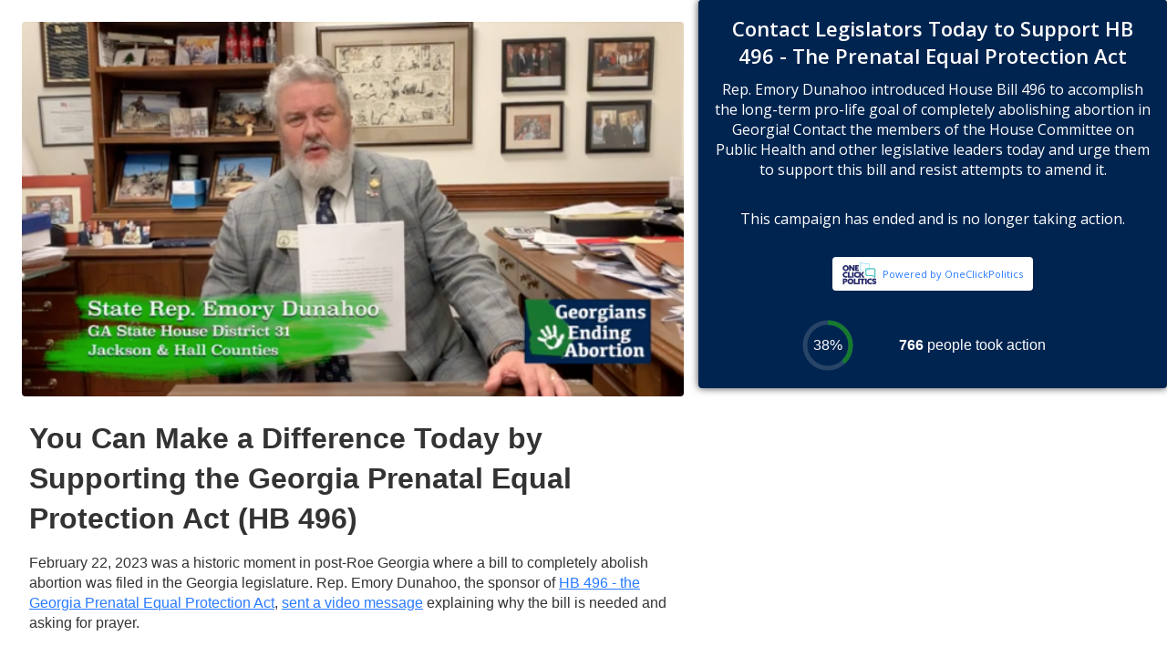

--- FILE ---
content_type: text/html; charset=utf-8
request_url: https://oneclickpolitics.global.ssl.fastly.net/messages/edit?promo_id=19446
body_size: 14250
content:
<!DOCTYPE html>
<!--[if lt IE 7 ]> <html lang="en" class="no-js ie6" xmlns:fb="http://www.facebook.com/2008/fbml"> <![endif]-->
<!--[if IE 7 ]>    <html lang="en" class="no-js ie7" xmlns:fb="http://www.facebook.com/2008/fbml"> <![endif]-->
<!--[if IE 8 ]>    <html lang="en" class="no-js ie8" xmlns:fb="http://www.facebook.com/2008/fbml"> <![endif]-->
<!--[if IE 9 ]>    <html lang="en" class="no-js ie9" xmlns:fb="http://www.facebook.com/2008/fbml"> <![endif]-->
<!--[if (gt IE 9)|!(IE)]><!--> <html lang="en" class="no-js" xmlns:fb="http://www.facebook.com/2008/fbml"> <!--<![endif]-->
<head>
  <meta charset="utf-8">
  <meta http-equiv="X-UA-Compatible" content="IE=edge,chrome=1">
  <meta name="viewport" content="width=device-width, maximum-scale=1.0, minimum-scale=1.0, initial-scale=1.0, user-scalable=no">
  <!-- for Google -->
  <meta name="keywords" content="" />
  <meta property="fb:app_id" content="219970058148054"/>

          <title>You Can Make a Difference Today by Supporting the Georgia Prenatal Equal Protection Act (HB 496)</title>
      <meta name="description" content="February 22, 2023 was a historic moment in post-Roe Georgia where a bill to completely abolish abortion was filed in the Georgia legislature. Rep. Emory Dunahoo, the sponsor of HB 496 - the Georgia...">
      <meta property="og:site_name" content="OneClickPolitics"/>
      <meta property="og:title" content="You Can Make a Difference Today by Supporting the Georgia Prenatal Equal Protection Act (HB 496)" />
      <meta property="og:description" content="February 22, 2023 was a historic moment in post-Roe Georgia where a bill to completely abolish abortion was filed in the Georgia legislature. Rep. Emory Dunahoo, the sponsor of HB 496 - the Georgia..." />
      <meta property="og:url" content="https://oneclickpolitics.global.ssl.fastly.net/promo/53e"/>
        <meta property="og:image" content="https://imagesoneclickpolitics.global.ssl.fastly.net/uploads/promoted_message/custom_campaign_image/19446/custom_campaign_image_Rep._Dunahoo_Filing_Video.png" />
        <meta name="twitter:image" content="https://imagesoneclickpolitics.global.ssl.fastly.net/uploads/promoted_message/custom_campaign_image/19446/custom_campaign_image_Rep._Dunahoo_Filing_Video.png">
      <meta name="twitter:card" content="summary_large_image">
        <meta name="twitter:site" content="@1ClickPolitics">
      <meta name="twitter:title" content="You Can Make a Difference Today by Supporting the Georgia Prenatal Equal Protection Act (HB 496)">
      <meta name="twitter:description" content="February 22, 2023 was a historic moment in post-Roe Georgia where a bill to completely abolish abortion was filed in the Georgia legislature. Rep. Emory Dunahoo, the sponsor of HB 496 - the Georgia...">


  <!--[if lt IE 11]>
    <link href="https://oneclickpolitics.global.ssl.fastly.net/assets/favicon-16x16-ba0136e74a372122f9a35bd8d6788e65.ico" rel="shortcut icon" type="image/vnd.microsoft.icon" />
  <![endif]-->
  <!--[if gt IE 10]><!-->
    <link href="https://oneclickpolitics.global.ssl.fastly.net/assets/favicon-32x32-a0fc602caf8e5e2b6a9f4ea2e3042c2e.png" rel="shortcut icon" type="image/vnd.microsoft.icon" />
    <link href="https://oneclickpolitics.global.ssl.fastly.net/assets/favicon-96x96-9127c9d482f847642f7ee804df9977ee.png" rel="shortcut icon" type="image/vnd.microsoft.icon" />
    <link href="https://oneclickpolitics.global.ssl.fastly.net/assets/favicon-16x16-b8bc50b13385522d6ce2140f23b92b69.png" rel="shortcut icon" type="image/vnd.microsoft.icon" />
  <!--<![endif]-->

  <!-- Included CSS Files and scripts -->
  <script type='text/javascript'>
var _gaq = _gaq || [];
_gaq.push(['_setAccount', 'UA-37874289-1']);
_gaq.push(['_setDomainName', 'oneclickpolitics.com']);
_gaq.push(['_setAllowLinker', true]);
_gaq.push(['_trackPageview']);
(function() {
  var ga = document.createElement('script'); ga.type = 'text/javascript'; ga.async = true;
  ga.src = ('https:' == document.location.protocol ? 'https://' : 'http://') + 'stats.g.doubleclick.net/dc.js';
  var s = document.getElementsByTagName('script')[0]; s.parentNode.insertBefore(ga, s);
})();
</script>


        <link href="https://oneclickpolitics.global.ssl.fastly.net/assets/campaign_page_default-9f158129d90983e8ddb9d4db4ed52306.css" media="all" rel="stylesheet" type="text/css" />



  <meta content="authenticity_token" name="csrf-param" />
<meta content="xPZ23JF/TAUeoAEQC4ZkuAX+EhXe17hi0hJgbdZR0Gw=" name="csrf-token" />
</head>
<body class="messages">

      <script>
  // Redirects to fastly cookie page to set 3rd party cookie
  // This script must be on the page at the top of the body and not in a file
  // Run as soon as body starts loading so that it doesn't render the entire page before redirecting

  // check if at fastly link and iframed - if not, run cookie check
  if ( !(window.location !== window.parent.location) && !(document.location.href.indexOf("fastly") > -1) ) {
    // see if our cookie designating that the fix has been applied exists
    if (!document.cookie.match(/^(.*;)?\s*fixed\s*=\s*[^;]+(.*)?$/)) {
      var current = encodeURIComponent(window.location.href);
      // set cookie to designate that the fix has been applied
      document.cookie = 'fixed=fixed; expires=Tue, 19 Jan 2038 03:14:07 UTC; path=/;';
      // If no cookie was already set, redirects page to fastly link that will set a cookie and redirect back to page
      window.location.replace("https://oneclickpolitics.global.ssl.fastly.net/blank_page_for_cookies?r=" + current);
    }
  }
</script>



  <div id="fb-root"></div>
  <script>
    window.fbAsyncInit = function() {
      FB.init({
        appId      : '219970058148054',
        autoLogAppEvents : true,
        xfbml      : true,
        version    : 'v3.1'
      });
    };

    (function(d, s, id){
       var js, fjs = d.getElementsByTagName(s)[0];
       if (d.getElementById(id)) {return;}
       js = d.createElement(s); js.id = id;
       js.src = "//connect.facebook.net/en_US/sdk.js";
       fjs.parentNode.insertBefore(js, fjs);
     }(document, 'script', 'facebook-jssdk'));
  </script>
  <script>
  	dataLayer = [{
  		'pageCategory': 'messages'
  	}];
  </script>
  <div id="loading">
    <div class="load-container">
      <div class="load-loading"><i></i><i></i></div>
    </div>
  </div>
  <!-- Google Tag Manager (noscript) -->
<noscript><iframe src="https://www.googletagmanager.com/ns.html?id=GTM-T6RTFGQ"
height="0" width="0" style="display:none;visibility:hidden"></iframe></noscript>
<!-- End Google Tag Manager (noscript) -->
<!-- Google Tag Manager -->
<script>(function(w,d,s,l,i){w[l]=w[l]||[];w[l].push({'gtm.start':
new Date().getTime(),event:'gtm.js'});var f=d.getElementsByTagName(s)[0],
j=d.createElement(s),dl=l!='dataLayer'?'&l='+l:'';j.async=true;j.src=
'https://www.googletagmanager.com/gtm.js?id='+i+dl;f.parentNode.insertBefore(j,f);
})(window,document,'script','dataLayer','GTM-T6RTFGQ');</script>
<!-- End Google Tag Manager -->


  
  <!-- TO DO: move these variables to controller -->



  <div id="page-content">

  <main class="">

    <section class="ocp-cta">
        <div id="campaign-image">
            <img alt="Custom_campaign_image_rep._dunahoo_filing_video" height="auto" src="https://imagesoneclickpolitics.global.ssl.fastly.net/uploads/promoted_message/custom_campaign_image/19446/custom_campaign_image_Rep._Dunahoo_Filing_Video.png" width="100%" />
        </div>

      <div class="hide-xs show-sm cta">
        <h2 class="title font-picker ">You Can Make a Difference Today by Supporting the Georgia Prenatal Equal Protection Act (HB 496)</h2>
        	<p>February 22, 2023 was a historic moment in post-Roe Georgia where a bill to completely abolish abortion was filed in the Georgia legislature. Rep. Emory Dunahoo, the sponsor of <a href="https://www.legis.ga.gov/legislation/64602" target="_blank">HB 496 - the Georgia Prenatal Equal Protection Act</a>, <a href="https://www.youtube.com/watch?v=UIuyVtksyMU" target="_blank">sent a video message</a>&nbsp;explaining why the bill is needed and asking for prayer.<br /><br />The bill was assigned to the <a href="https://www.legis.ga.gov/committees/house/197" target="_blank">House Committee on Public Health</a>. Join us in praying for each member of this committee. &nbsp;Call and urge them to do justice for all pre-born children.<br /><br />Politicians need to hear and see the presence of the pro-personhood movement right now! Your help is critical because your emails and calls to the Committee on Public Health provide proof to the politicians that there are more pro-life people like us than there are angry feminists clamoring for abortion on demand.<br /><br />HB 496 already has the support of the Georgians Ending Abortion coalition (<a href="https://www.georgiarighttolife.org/civicrm/petition/sign?sid=10&amp;reset=1" target="_blank">more about GEA&rsquo;s effort here</a>), numerous pastors and community leaders, and post-abortive mothers and fathers&nbsp;around the state.<br /><br />History is in the making. Will Georgia legislators use their position and influence to abolish the greatest injustice of our day?<br /><br />After you contact the legislators, please multiply your influence by sharing this page with your family, church, and community.</p>

      </div>
    </section>

    <section class="ocp-form">
      <div id="message-content" style="background: #002450;">
        <!--[if lte IE 8 ]>
          <iframe id="hcpWidget" width="100%" height="720" allowtransparency="true" seamless frameborder="0" scrolling="no" src="https://oneclickpolitics.global.ssl.fastly.net/widget/oneclick/19446"></iframe>
        <![endif]-->
        <!--[if (gt IE 8)|!(IE)]><!-->
          <iframe id="hcpWidget" width="100%" allowtransparency="true" seamless frameborder="0" scrolling="no" src="https://oneclickpolitics.global.ssl.fastly.net/widget/oneclick/19446"></iframe>
        <!--><![endif]-->
          <div class="impact-frame">
            <iframe width="100%" height="86" allowtransparency="true" seamless frameborder="0" scrolling="no" src="https://oneclickpolitics.global.ssl.fastly.net/messages/impact/19446"></iframe>
          </div>
      </div>
      <div class="hide-sm content-xs cta">
        <h2 class="title font-picker">You Can Make a Difference Today by Supporting the Georgia Prenatal Equal Protection Act (HB 496)</h2>
        	<p>February 22, 2023 was a historic moment in post-Roe Georgia where a bill to completely abolish abortion was filed in the Georgia legislature. Rep. Emory Dunahoo, the sponsor of <a href="https://www.legis.ga.gov/legislation/64602" target="_blank">HB 496 - the Georgia Prenatal Equal Protection Act</a>, <a href="https://www.youtube.com/watch?v=UIuyVtksyMU" target="_blank">sent a video message</a>&nbsp;explaining why the bill is needed and asking for prayer.<br /><br />The bill was assigned to the <a href="https://www.legis.ga.gov/committees/house/197" target="_blank">House Committee on Public Health</a>. Join us in praying for each member of this committee. &nbsp;Call and urge them to do justice for all pre-born children.<br /><br />Politicians need to hear and see the presence of the pro-personhood movement right now! Your help is critical because your emails and calls to the Committee on Public Health provide proof to the politicians that there are more pro-life people like us than there are angry feminists clamoring for abortion on demand.<br /><br />HB 496 already has the support of the Georgians Ending Abortion coalition (<a href="https://www.georgiarighttolife.org/civicrm/petition/sign?sid=10&amp;reset=1" target="_blank">more about GEA&rsquo;s effort here</a>), numerous pastors and community leaders, and post-abortive mothers and fathers&nbsp;around the state.<br /><br />History is in the making. Will Georgia legislators use their position and influence to abolish the greatest injustice of our day?<br /><br />After you contact the legislators, please multiply your influence by sharing this page with your family, church, and community.</p>

      </div>
    </section>

  </main>

  <footer>
      <div id="sharing-strip">
      <div class="row end">
        <div class="col less-pad">
          <a href="#" class="fb-share-btn share_fb" id="fbShareBtn"></a>
        </div>
        <div class="col less-pad">
            <a href="https://twitter.com/intent/tweet?ref_src=twsrc%5Etfw&amp;text=&amp;url=https%3A%2F%2Foneclickpolitics.global.ssl.fastly.net%2Fpromo%2F53e" class="share_twitter" target="_blank"></a>
        </div>
        <div class="col less-pad">
          <a href="mailto:?subject=Support HB 496 - The Prenatal Equal Protection Act&amp;body=https%3A%2F%2Foneclickpolitics.global.ssl.fastly.net%2Fpromo%2F53e" class="share_email"></a>
        </div>
      </div>

  </div><!-- end sharing-strip -->


    <div class="copyright">
      <p class="small center">
  &copy; 2026 OneClickPolitics
 All Rights Reserved &nbsp;&nbsp;|&nbsp;&nbsp; Subject to <a href="https://oneclickpolitics.com/privacy-policy">Privacy Policy</a></p>
    </div>
  </footer>
</div>






        <script>
      function fb_share() {
          // facebook share dialog
          FB.ui({
              method: 'share',
              href: 'https://oneclickpolitics.global.ssl.fastly.net/promo/53e',
              display: 'popup'
          }, function(response){});
      }
    </script>

  <!--[if lte IE 9 ]>
    <script src="https://oneclickpolitics.global.ssl.fastly.net/assets/iframe-resize/ie8.polyfils.min-ac064fd1d07374f03d46fcf581093c84.js" type="text/javascript"></script>
  <![endif]-->
  <script src="https://oneclickpolitics.global.ssl.fastly.net/assets/foundation_campaign-6e80e39341e470e7b738384bee2fe3a6.js" type="text/javascript"></script>
<script src="https://oneclickpolitics.global.ssl.fastly.net/assets/iframe-resize/iframeResizer.contentWindow.min-ab4f0424e38e27b615936a91a457b132.js" type="text/javascript"></script>
      <script src="https://oneclickpolitics.global.ssl.fastly.net/assets/iframe-resize/iframeResizer.min-371fcd0012e48365c0f4b9a0200612f5.js" type="text/javascript"></script>
  <script>
    iFrameResize({log:false, checkOrigin: false}, '#hcpWidget');
  </script>

</body>
</html>


--- FILE ---
content_type: text/html; charset=utf-8
request_url: https://oneclickpolitics.global.ssl.fastly.net/widget/oneclick/19446
body_size: 9756
content:
<!DOCTYPE html>
<!--[if lt IE 7 ]> <html lang="en" class="no-js ie6" xmlns:fb="http://www.facebook.com/2008/fbml"> <![endif]-->
<!--[if IE 7 ]>    <html lang="en" class="no-js ie7" xmlns:fb="http://www.facebook.com/2008/fbml"> <![endif]-->
<!--[if IE 8 ]>    <html lang="en" class="no-js ie8" xmlns:fb="http://www.facebook.com/2008/fbml"> <![endif]-->
<!--[if IE 9 ]>    <html lang="en" class="no-js ie9" xmlns:fb="http://www.facebook.com/2008/fbml"> <![endif]-->
<!--[if (gt IE 9)|!(IE)]><!--> <html lang="en" xml:lang="en" class="no-js" xmlns:fb="http://www.facebook.com/2008/fbml"> <!--<![endif]-->
  <head>
    <meta content="text/html; charset=utf-8" http-equiv="Content-Type"/>
    <meta content="width=device-width, initial-scale=1.0" name="viewport"/>
    <title>
      OneClickPolitics 
    </title>

      <link href="https://oneclickpolitics.global.ssl.fastly.net/assets/oneclickwidget-aa3c07295278143b7094ea491218af02.css" media="all" rel="stylesheet" type="text/css" />


        <meta content="authenticity_token" name="csrf-param" />
<meta content="2fPFMz5eKP0T2g9hQRMCAAwzbYDhIgCXgt87E/ZRhCs=" name="csrf-token" />
          <style type="text/css">
      #message_form, form#showallinone3, #allinone3, #widgetHeader, #widgetHeader2, #widgetHeader3, .expanded-overlay, .confirm-overlay, .loading-recipients-overlay { background: #002450; }
      #widgetHeader h2, #widgetHeader2 h2, #widgetHeader3 h2, .oneclick_title, .email-text, .widget-text, .instructions, #widgetHeader p, #widgetHeader2 p, #widgetHeader3 p, p { color: rgb(255, 255, 255); }
      input:focus ~ label, input:required:valid ~ label { color: rgb(255, 255, 255) !important; }
      input.touched:optional:valid ~ label { color: rgb(255, 255, 255) !important; }
      label { color: rgb(255, 255, 255); }
      input.touched:invalid ~ label, input.error ~ label { color: white !important; background: red !important; }
      input.touched:invalid, input.error { border: 2px solid red !important; }
      div.prefix-select-container { padding-top: 2px; }
      select.ocp-prefix-select { padding: 4px; }
      .strike { color: rgb(255, 255, 255) !important; }
      .strike > p:after, .strike.share > p:before { background: rgb(255, 255, 255) !important; }
      #next_btn, #allow_cookies, .send-btn { background: #157930 !important; }
      .expand-link, .opt-in-text a { color: #157930 !important; }
      .lds-rolling circle { stroke: #157930; }
      #progressbar li { color: rgb(255, 255, 255); }
      #progressbar li:before { background: rgb(255, 255, 255); color: #002450; }
      #progressbar li:after { background: rgb(255, 255, 255); }
      #progressbar li.active:before,  #progressbar li.active:after{ background: #157930; color: white; }
    </style>



  </head>
  <body class="widget">

    <div id="fb-root"></div>
<div id="loading">
  <div class="load-container">
    <div class="load-loading"><i></i><i></i></div>
  </div>
</div>
<div id="widget_container" data-eq-pts="small: 100, large: 550">
  <div id="allinone1">
    
<form accept-charset="UTF-8" action="/widget/oneclick/19446/contacts" class="custom fluid" data-remote="true" enctype="multipart/form-data" id="message_form" method="post" style="background: #002450"><div style="margin:0;padding:0;display:inline"><input name="utf8" type="hidden" value="&#x2713;" /><input name="authenticity_token" type="hidden" value="NK9Ysg8GrBrpLoGjbBeQxbda9OlOjNpK9Uyf2iv5HBY=" /></div>



    <div id="widgetHeader" style="background: #002450">
      <input id="widget_send" name="widget_send" type="hidden" value="true" />

      <div class="grid">
        <div class="full">
              <h2 class="oneclick_title font-picker" style="color: rgb(255, 255, 255)">Contact Legislators Today to Support HB 496 - The Prenatal Equal Protection Act</h2>
              <p class="recipients-text font-picker" style="color: rgb(255, 255, 255)">Rep. Emory Dunahoo introduced House Bill 496 to accomplish the long-term pro-life goal of   completely abolishing abortion in Georgia! Contact the members of the House Committee on Public Health and other legislative leaders today and urge them to support this bill and resist attempts to amend it. </p>
        </div>
      </div>
    </div>

    <div class="inside_form">
    <div class="js-cross-site-form">
        <div class="font-picker" style="width: 100%; text-align: center; color: rgb(255, 255, 255)">This campaign has ended and is no longer taking action.</div>
        <br />
        <div id="widget-footer" class="grid">
          <div class="powered_by full center">
            <small><a href="https://oneclickpolitics.com" target="_blank">Powered by OneClickPolitics</a></small>
          </div>
        </div>
    </div>

</form>
<div id="loadingRecipients" class="loading-recipients-overlay" style="display: none;">
  <div class="grid">
    <div class="full center">
      <p id="loadingRecipientsText" class="recipients-text font-picker" style="color: rgb(255, 255, 255);">Loading recipients, please wait...</p>
      <br>
      <div id="recipientSpinner">
        <svg width="100px" height="100px" xmlns="http://www.w3.org/2000/svg" viewBox="0 0 100 100" preserveAspectRatio="xMidYMid" class="lds-rolling" style="shape-rendering: auto; animation-play-state: running; animation-delay: 0s; background: none;">
          <circle cx="50" cy="50" fill="none" ng-attr-stroke="{{config.color}}" ng-attr-stroke-width="{{config.width}}" ng-attr-r="{{config.radius}}" ng-attr-stroke-dasharray="{{config.dasharray}}" stroke="#2eb2e7" stroke-width="10" r="35" stroke-dasharray="164.93361431346415 56.97787143782138" class="" style="animation-play-state: running; animation-delay: 0s;" transform="rotate(143.879 50 50)"><animateTransform attributeName="transform" type="rotate" calcMode="linear" values="0 50 50;360 50 50" keyTimes="0;1" dur="1s" begin="0s" repeatCount="indefinite" class="" style="animation-play-state: running; animation-delay: 0s;"></animateTransform></circle>
        </svg>
      </div>
      <p id="stillLoading" class="recipients-text font-picker" style="color: rgb(255, 255, 255); display: none;">
        <span id="stillLoadingText">
          There are a lot of people taking action on this campaign &mdash; we'll be with you in just a moment...
          &mdash;
          Or click the button below to open in new window
        </span>
        <br/>
            <a href="https://oneclickpolitics.global.ssl.fastly.net/promo/53e?lang=en" class="send-btn" id="take-action-button" target="_blank">Take Action</a>
      </p>
    </div>
  </div>
</div>

  </div>
  <div id="allinone2" style="display:none;">
  </div>
  <div id="allinone3" style="display:none;">
  </div>
</div>
<div id="onesig" data-onesig-code="" data-live="true"></div>


    <!--[if lte IE 8 ]>
      <script src="https://oneclickpolitics.global.ssl.fastly.net/assets/polyfills-ccb578d2e66679170f48da9590de89fa.js" type="text/javascript"></script>
<script src="https://oneclickpolitics.global.ssl.fastly.net/assets/ie-polyfills/eq.polyfilled.min-553b45b3e367317d8aaa507f43a91704.js" type="text/javascript"></script>
    <![endif]-->
    <!--[if (gt IE 8)|!(IE)]><!-->
      <script src="https://oneclickpolitics.global.ssl.fastly.net/assets/jquery-f42990df16f1d1e53a1f5d924e9e27bf.js" type="text/javascript"></script>
<script src="https://oneclickpolitics.global.ssl.fastly.net/assets/eq.min-a536f1cf9ffa8c84c0c21e17797594f3.js" type="text/javascript"></script>
    <!--><![endif]-->
    <!--[if lte IE 9 ]>
      <script src="https://oneclickpolitics.global.ssl.fastly.net/assets/ie-polyfills/jquery.placeholder.min-fcda44fb6d451df124e7a5b5e4002336.js" type="text/javascript"></script>
      <script type="text/javascript">$('input').placeholder();</script>
    <![endif]-->
    <script src="https://oneclickpolitics.global.ssl.fastly.net/assets/widgets-357e17fbd5e31f3d1324ad2afa0d5eea.js" type="text/javascript"></script>
<script src="https://oneclickpolitics.global.ssl.fastly.net/assets/asynchronous-6d12beea1fd959f7d2e1adf8ab65bce7.js" type="text/javascript"></script>
<script src="https://oneclickpolitics.global.ssl.fastly.net/assets/iframe-resize/iframeResizer.contentWindow.min-ab4f0424e38e27b615936a91a457b132.js" type="text/javascript"></script>
      <script>
    jQuery(document).ready(function() {
      var chrome   = navigator.userAgent.indexOf('Chrome') > -1;
      var firefox  = navigator.userAgent.indexOf('Firefox') > -1;


        if ((chrome) || (firefox)) {
          // DON'T PREFILL FORM WITH COOKIE
        } else {
          if (getCookie("ocp_widget_visited_19446")) {
            retJson = {};
            try {
              retJson = jQuery.parseJSON( getCookie("ocp_widget_data") );
            } catch (e) {
              retJson = getCookie("ocp_widget_data");
            }
            fillWidget(retJson);
          } else {
            $.get("https://oneclickpolitics.global.ssl.fastly.net/messages/visit/19446.json?load_profile=true", function(ret){
              fillWidget(ret);
              document.cookie = ("ocp_widget_data=" + JSON.stringify(ret) + "; SameSite=None; Secure");
              document.cookie = "ocp_widget_visited_19446=true; SameSite=None; Secure";
              if (document.cookie.indexOf('ocp_widget_data') === -1 ) {
                // if not, set cookie without SameSite=None
                document.cookie = ("ocp_widget_data=" + JSON.stringify(ret) + ";");
              }
              if (document.cookie.indexOf('ocp_widget_visited_19446') === -1 ) {
                // if not, set cookie without SameSite=None
                document.cookie = "ocp_widget_visited_19446=true;";
              }
            });
          }
        }


    });
</script>

  </body>
</html>


--- FILE ---
content_type: text/html; charset=utf-8
request_url: https://oneclickpolitics.global.ssl.fastly.net/messages/impact/19446
body_size: 5741
content:
<!DOCTYPE html>
<!--[if lt IE 7 ]> <html lang="en" class="no-js ie6" xmlns:fb="http://www.facebook.com/2008/fbml"> <![endif]-->
<!--[if IE 7 ]>    <html lang="en" class="no-js ie7" xmlns:fb="http://www.facebook.com/2008/fbml"> <![endif]-->
<!--[if IE 8 ]>    <html lang="en" class="no-js ie8" xmlns:fb="http://www.facebook.com/2008/fbml"> <![endif]-->
<!--[if IE 9 ]>    <html lang="en" class="no-js ie9" xmlns:fb="http://www.facebook.com/2008/fbml"> <![endif]-->
<!--[if (gt IE 9)|!(IE)]><!--> <html lang="en" class="no-js" xmlns:fb="http://www.facebook.com/2008/fbml"> <!--<![endif]-->
<head>
  <meta charset="utf-8">
  <meta http-equiv="X-UA-Compatible" content="IE=edge,chrome=1">
  <meta name="viewport" content="width=device-width, maximum-scale=1.0, minimum-scale=1.0, initial-scale=1.0, user-scalable=no">
  <!-- for Google -->
  <meta name="keywords" content="" />
  <meta property="fb:app_id" content="219970058148054"/>


  <!--[if lt IE 11]>
    <link href="https://oneclickpolitics.global.ssl.fastly.net/assets/favicon-16x16-ba0136e74a372122f9a35bd8d6788e65.ico" rel="shortcut icon" type="image/vnd.microsoft.icon" />
  <![endif]-->
  <!--[if gt IE 10]><!-->
    <link href="https://oneclickpolitics.global.ssl.fastly.net/assets/favicon-32x32-a0fc602caf8e5e2b6a9f4ea2e3042c2e.png" rel="shortcut icon" type="image/vnd.microsoft.icon" />
    <link href="https://oneclickpolitics.global.ssl.fastly.net/assets/favicon-96x96-9127c9d482f847642f7ee804df9977ee.png" rel="shortcut icon" type="image/vnd.microsoft.icon" />
    <link href="https://oneclickpolitics.global.ssl.fastly.net/assets/favicon-16x16-b8bc50b13385522d6ce2140f23b92b69.png" rel="shortcut icon" type="image/vnd.microsoft.icon" />
  <!--<![endif]-->

  <!-- Included CSS Files and scripts -->
  <script type='text/javascript'>
var _gaq = _gaq || [];
_gaq.push(['_setAccount', 'UA-37874289-1']);
_gaq.push(['_setDomainName', 'oneclickpolitics.com']);
_gaq.push(['_setAllowLinker', true]);
_gaq.push(['_trackPageview']);
(function() {
  var ga = document.createElement('script'); ga.type = 'text/javascript'; ga.async = true;
  ga.src = ('https:' == document.location.protocol ? 'https://' : 'http://') + 'stats.g.doubleclick.net/dc.js';
  var s = document.getElementsByTagName('script')[0]; s.parentNode.insertBefore(ga, s);
})();
</script>


      <link href="https://oneclickpolitics.global.ssl.fastly.net/assets/impact_info-855b8ea429b9a4cfcd1af86b8f2ce6ac.css" media="all" rel="stylesheet" type="text/css" />
  <style>
    html, body { background: #002450; }
    .prog-cont { max-width: 300px; text-align: center; }
  </style>



  <meta content="authenticity_token" name="csrf-param" />
<meta content="xULGQhXoH77rXjhBips77SQP+BkNMLiEU36H9A5LRBs=" name="csrf-token" />
</head>
<body class="messages">


  <div id="fb-root"></div>
  <script>
    window.fbAsyncInit = function() {
      FB.init({
        appId      : '219970058148054',
        autoLogAppEvents : true,
        xfbml      : true,
        version    : 'v3.1'
      });
    };

    (function(d, s, id){
       var js, fjs = d.getElementsByTagName(s)[0];
       if (d.getElementById(id)) {return;}
       js = d.createElement(s); js.id = id;
       js.src = "//connect.facebook.net/en_US/sdk.js";
       fjs.parentNode.insertBefore(js, fjs);
     }(document, 'script', 'facebook-jssdk'));
  </script>
  <script>
  	dataLayer = [{
  		'pageCategory': 'messages'
  	}];
  </script>
  <div id="loading">
    <div class="load-container">
      <div class="load-loading"><i></i><i></i></div>
    </div>
  </div>
  <!-- Google Tag Manager (noscript) -->
<noscript><iframe src="https://www.googletagmanager.com/ns.html?id=GTM-T6RTFGQ"
height="0" width="0" style="display:none;visibility:hidden"></iframe></noscript>
<!-- End Google Tag Manager (noscript) -->
<!-- Google Tag Manager -->
<script>(function(w,d,s,l,i){w[l]=w[l]||[];w[l].push({'gtm.start':
new Date().getTime(),event:'gtm.js'});var f=d.getElementsByTagName(s)[0],
j=d.createElement(s),dl=l!='dataLayer'?'&l='+l:'';j.async=true;j.src=
'https://www.googletagmanager.com/gtm.js?id='+i+dl;f.parentNode.insertBefore(j,f);
})(window,document,'script','dataLayer','GTM-T6RTFGQ');</script>
<!-- End Google Tag Manager -->


  
  <div class="prog-cont">
      <div id="showProgress">
        <svg
          class="progress-ring"
          width="70"
          height="70">
          <circle
            class="progress-ring__bkgd"
            stroke="rgba(200,200,200,0.2)"
            stroke-width="5"
            fill="transparent"
            r="25"
            cx="35"
            cy="35"/>
          <circle
            class="progress-ring__circle"
            id="progressRing"
            stroke="#157930"
            stroke-width="5"
            fill="transparent"
            r="25"
            cx="35"
            cy="35"/>
          <text x="50%" y="50%" text-anchor="middle" fill="rgb(255, 255, 255)" dy=".3em" class="font-picker">38%</text>
        </svg>
      </div>
    <p class="people font-picker" style="color: rgb(255, 255, 255);"><b>766</b> people took action</p
  </div>




  <!--[if lte IE 9 ]>
    <script src="https://oneclickpolitics.global.ssl.fastly.net/assets/iframe-resize/ie8.polyfils.min-ac064fd1d07374f03d46fcf581093c84.js" type="text/javascript"></script>
  <![endif]-->
  <script src="https://oneclickpolitics.global.ssl.fastly.net/assets/foundation_campaign-6e80e39341e470e7b738384bee2fe3a6.js" type="text/javascript"></script>
<script src="https://oneclickpolitics.global.ssl.fastly.net/assets/iframe-resize/iframeResizer.contentWindow.min-ab4f0424e38e27b615936a91a457b132.js" type="text/javascript"></script>
                  <script>
          setProgress('progressRing', 38);
        </script>


</body>
</html>


--- FILE ---
content_type: text/css
request_url: https://oneclickpolitics.global.ssl.fastly.net/assets/impact_info-855b8ea429b9a4cfcd1af86b8f2ce6ac.css
body_size: 3195
content:
/*! normalize.css v2.1.0 | MIT License | git.io/normalize */article,aside,details,figcaption,figure,footer,header,hgroup,main,nav,section,summary{display:block}audio,canvas,video{display:inline-block}audio:not([controls]){display:none;height:0}[hidden]{display:none}html{font-family:sans-serif;-webkit-text-size-adjust:100%;-ms-text-size-adjust:100%}body{margin:0}a{cursor:pointer}a:focus{outline:thin dotted}a:active,a:hover{outline:0}h1{font-size:2em;margin:0.67em 0}abbr[title]{border-bottom:1px dotted}b,strong{font-weight:bold}dfn{font-style:italic}hr{-moz-box-sizing:content-box;box-sizing:content-box;height:0}mark{background:#ff0;color:#000}code,kbd,pre,samp{font-family:monospace, serif;font-size:1em}pre{white-space:pre-wrap}q{quotes:"\201C" "\201D" "\2018" "\2019"}small{font-size:80%}sub,sup{font-size:75%;line-height:0;position:relative;vertical-align:baseline}sup{top:-0.5em}sub{bottom:-0.25em}img{border:0}svg:not(:root){overflow:hidden}figure{margin:0}fieldset{border:1px solid #c0c0c0;margin:0 2px;padding:0.35em 0.625em 0.75em}legend{border:0;padding:0}button,input,select,textarea{font-family:inherit;font-size:100%;margin:0}button,input{line-height:normal}button,select{text-transform:none}button,html input[type="button"],input[type="reset"],input[type="submit"]{-webkit-appearance:button;cursor:pointer}button[disabled],html input[disabled]{cursor:default}input[type="checkbox"],input[type="radio"]{box-sizing:border-box;padding:0}input[type="search"]{-webkit-appearance:textfield;-moz-box-sizing:content-box;-webkit-box-sizing:content-box;box-sizing:content-box}input[type="search"]::-webkit-search-cancel-button,input[type="search"]::-webkit-search-decoration{-webkit-appearance:none}button::-moz-focus-inner,input::-moz-focus-inner{border:0;padding:0}textarea{overflow:auto;vertical-align:top}table{border-collapse:collapse;border-spacing:0}html,body{background:#fff;color:#333;font-family:"Open Sans",Helvetica,Roboto,Arial,sans-serif}body{height:auto}p{font-size:1rem}p.small{font-size:0.8rem;line-height:1.3rem}.center{text-align:center}.prog-cont{width:auto;max-width:250px;margin:0 auto;padding:0.5rem 0}.prog-cont .progress-ring{display:inline-block;float:left;margin-right:1rem}.prog-cont .progress-ring__circle{transition:0.35s stroke-dashoffset;-webkit-transform:rotate(-90deg);transform:rotate(-90deg);-webkit-transform-origin:50% 50%;transform-origin:50% 50%}.prog-cont p.people{display:inline-block;line-height:70px;margin:0;vertical-align:middle}p{font-family:inherit;font-size:1rem;line-height:1.4;margin-bottom:1.25rem;text-rendering:optimizeLegibility}h1,h2,h3,h4,h5,h6{font-style:normal;line-height:1.4;margin-bottom:.5rem;margin-top:.2rem;text-rendering:optimizeLegibility}h1 small,h2 small,h3 small,h4 small,h5 small,h6 small{color:#6f6f6f;font-size:60%;line-height:0}h1{font-size:2.125rem}h2{font-size:1.375rem}h3{font-size:1.3755rem}h4{font-size:1.1255rem}h5{font-size:1.125rem}h6{font-size:1rem}strong,b{font-weight:bold;line-height:inherit}small{font-size:60%;line-height:inherit}@media only screen and (min-width: 41rem){h1{font-size:2.75rem}h2{font-size:2rem}h3{font-size:1.688rem}h4{font-size:1.438rem}h5{font-size:1.125rem}h6{font-size:1rem}}


--- FILE ---
content_type: image/svg+xml
request_url: https://oneclickpolitics.global.ssl.fastly.net/assets/share_email-7f0f117a4ad7f98d83456c20e8cdadd2.svg
body_size: 867
content:
<?xml version="1.0" encoding="utf-8"?>
<!-- Generator: Adobe Illustrator 21.0.1, SVG Export Plug-In . SVG Version: 6.00 Build 0)  -->
<svg version="1.1" id="Layer_1" xmlns="http://www.w3.org/2000/svg" xmlns:xlink="http://www.w3.org/1999/xlink" x="0px" y="0px"
	 viewBox="0 0 32 32" style="enable-background:new 0 0 32 32;" xml:space="preserve">
<style type="text/css">
	.st0{fill:#595959;}
	.st1{fill:#FFFFFF;}
</style>
<g id="Style_2">
	<g>
		<path class="st0" d="M16,0C7.2,0,0,7.2,0,16c0,8.8,7.2,16,16,16s16-7.2,16-16C32,7.2,24.8,0,16,0z"/>
	</g>
	<g>
		<polygon class="st1" points="6.5,21.8 11.7,15.3 6.5,12.1 		"/>
		<polygon class="st1" points="19.5,15.7 16,17.9 12.5,15.8 7.1,22.5 24.9,22.5 		"/>
		<polygon class="st1" points="16,16.9 25.5,11 25.5,9.5 6.5,9.5 6.5,11.1 		"/>
		<polygon class="st1" points="20.3,15.3 25.5,21.8 25.5,12.1 		"/>
	</g>
</g>
</svg>


--- FILE ---
content_type: application/x-javascript
request_url: https://oneclickpolitics.global.ssl.fastly.net/assets/foundation_campaign-6e80e39341e470e7b738384bee2fe3a6.js
body_size: 777
content:
function setProgress(e,t){var n=document.getElementById(e),a=2*n.r.baseVal.value*Math.PI;n.style.strokeDasharray=a+" "+a,n.style.strokeDashoffset=a;var o=a-t/100*a;n.style.strokeDashoffset=o}function fadeOutEffect(){var e=document.getElementById("loading"),t=setInterval(function(){e.style.opacity||(e.style.opacity=1),e.style.opacity>0?e.style.opacity-=.4:(clearInterval(t),e.style.display="none")},200)}function ready(e){"loading"!=document.readyState?e():document.addEventListener?document.addEventListener("DOMContentLoaded",e):document.attachEvent("onreadystatechange",function(){"complete"==document.readyState&&e()})}ready(function(){fadeOutEffect(),null!=document.getElementById("fbShareBtn")&&document.getElementById("fbShareBtn").addEventListener("click",fb_share)});

--- FILE ---
content_type: application/x-javascript
request_url: https://oneclickpolitics.global.ssl.fastly.net/assets/iframe-resize/iframeResizer.min-371fcd0012e48365c0f4b9a0200612f5.js
body_size: 13047
content:
/*! iFrame Resizer (iframeSizer.min.js ) - v3.6.1 - 2018-04-29
 *  Desc: Force cross domain iframes to size to content.
 *  Requires: iframeResizer.contentWindow.min.js to be loaded into the target frame.
 *  Copyright: (c) 2018 David J. Bradshaw - dave@bradshaw.net
 *  License: MIT
 */
!function(e){"use strict";function n(e,n,i){"addEventListener"in window?e.addEventListener(n,i,!1):"attachEvent"in window&&e.attachEvent("on"+n,i)}function i(e,n,i){"removeEventListener"in window?e.removeEventListener(n,i,!1):"detachEvent"in window&&e.detachEvent("on"+n,i)}function t(){var e,n=["moz","webkit","o","ms"];for(e=0;e<n.length&&!q;e+=1)q=window[n[e]+"RequestAnimationFrame"];q||c("setup","RequestAnimationFrame not supported")}function o(e){var n="Host page: "+e;return window.top!==window.self&&(n=window.parentIFrame&&window.parentIFrame.getId?window.parentIFrame.getId()+": "+e:"Nested host page: "+e),n}function r(e){return H+"["+o(e)+"]"}function a(e){return B[e]?B[e].log:W}function c(e,n){f("log",e,n,a(e))}function u(e,n){f("info",e,n,a(e))}function s(e,n){f("warn",e,n,!0)}function f(e,n,i,t){!0===t&&"object"==typeof window.console&&console[e](r(n),i)}function d(e){function t(){function e(){b(J),w(Q),P("resizedCallback",J)}r("Height"),r("Width"),y(e,J,"init")}function o(){var e=D.substr(A).split(":");return{iframe:B[e[0]]&&B[e[0]].iframe,id:e[0],height:e[1],width:e[2],type:e[3]}}function r(e){var n=Number(B[Q]["max"+e]),i=Number(B[Q]["min"+e]),t=e.toLowerCase(),o=Number(J[t]);c(Q,"Checking "+t+" is in range "+i+"-"+n),o<i&&(o=i,c(Q,"Set "+t+" to min value")),o>n&&(o=n,c(Q,"Set "+t+" to max value")),J[t]=""+o}function a(){function n(){function e(){var e=0,n=!1;for(c(Q,"Checking connection is from allowed list of origins: "+t);e<t.length;e++)if(t[e]===i){n=!0;break}return n}function n(){var e=B[Q]&&B[Q].remoteHost;return c(Q,"Checking connection is from: "+e),i===e}return t.constructor===Array?e():n()}var i=e.origin,t=B[Q]&&B[Q].checkOrigin;if(t&&""+i!="null"&&!n())throw new Error("Unexpected message received from: "+i+" for "+J.iframe.id+". Message was: "+e.data+". This error can be disabled by setting the checkOrigin: false option or by providing of array of trusted domains.");return!0}function f(){return H===(""+D).substr(0,A)&&D.substr(A).split(":")[0]in B}function d(){var e=J.type in{"true":1,"false":1,undefined:1};return e&&c(Q,"Ignoring init message from meta parent page"),e}function F(e){return D.substr(D.indexOf(":")+S+e)}function I(e){c(Q,"MessageCallback passed: {iframe: "+J.iframe.id+", message: "+e+"}"),P("messageCallback",{iframe:J.iframe,message:JSON.parse(e)}),c(Q,"--")}function M(){var e=document.body.getBoundingClientRect(),n=J.iframe.getBoundingClientRect();return JSON.stringify({iframeHeight:n.height,iframeWidth:n.width,clientHeight:Math.max(document.documentElement.clientHeight,window.innerHeight||0),clientWidth:Math.max(document.documentElement.clientWidth,window.innerWidth||0),offsetTop:parseInt(n.top-e.top,10),offsetLeft:parseInt(n.left-e.left,10),scrollTop:window.pageYOffset,scrollLeft:window.pageXOffset})}function z(e,n){function i(){v("Send Page Info","pageInfo:"+M(),e,n)}x(i,32,n)}function R(){function e(e,n){function i(){B[r]?z(B[r].iframe,r):t()}["scroll","resize"].forEach(function(t){c(r,e+t+" listener for sendPageInfo"),n(window,t,i)})}function t(){e("Remove ",i)}function o(){e("Add ",n)}var r=Q;o(),B[r]&&(B[r].stopPageInfo=t)}function C(){B[Q]&&B[Q].stopPageInfo&&(B[Q].stopPageInfo(),delete B[Q].stopPageInfo)}function E(){var e=!0;return null===J.iframe&&(s(Q,"IFrame ("+J.id+") not found"),e=!1),e}function O(e){var n=e.getBoundingClientRect();return g(Q),{x:Math.floor(Number(n.left)+Number(j.x)),y:Math.floor(Number(n.top)+Number(j.y))}}function T(e){function n(){j=r,N(),c(Q,"--")}function i(){return{x:Number(J.width)+o.x,y:Number(J.height)+o.y}}function t(){window.parentIFrame?window.parentIFrame["scrollTo"+(e?"Offset":"")](r.x,r.y):s(Q,"Unable to scroll to requested position, window.parentIFrame not found")}var o=e?O(J.iframe):{x:0,y:0},r=i();c(Q,"Reposition requested from iFrame (offset x:"+o.x+" y:"+o.y+")"),window.top!==window.self?t():n()}function N(){!1!==P("scrollCallback",j)?w(Q):h()}function W(e){function n(){var e=O(r);c(Q,"Moving to in page link (#"+t+") at x: "+e.x+" y: "+e.y),j={x:e.x,y:e.y},N(),c(Q,"--")}function i(){window.parentIFrame?window.parentIFrame.moveToAnchor(t):c(Q,"In page link #"+t+" not found and window.parentIFrame not found")}var t=e.split("#")[1]||"",o=decodeURIComponent(t),r=document.getElementById(o)||document.getElementsByName(o)[0];r?n():window.top!==window.self?i():c(Q,"In page link #"+t+" not found")}function P(e,n){return l(Q,e,n)}function q(){switch(B[Q]&&B[Q].firstRun&&U(),J.type){case"close":B[Q].closeRequestCallback?l(Q,"closeRequestCallback",B[Q].iframe):m(J.iframe);break;case"message":I(F(6));break;case"scrollTo":T(!1);break;case"scrollToOffset":T(!0);break;case"pageInfo":z(B[Q]&&B[Q].iframe,Q),R();break;case"pageInfoStop":C();break;case"inPageLink":W(F(9));break;case"reset":p(J);break;case"init":t(),P("initCallback",J.iframe);break;default:t()}}function L(e){var n=!0;return B[e]||(n=!1,s(J.type+" No settings for "+e+". Message was: "+D)),n}function V(){for(var e in B)v("iFrame requested init",k(e),document.getElementById(e),e)}function U(){B[Q]&&(B[Q].firstRun=!1)}var D=e.data,J={},Q=null;"[iFrameResizerChild]Ready"===D?V():f()?(J=o(),Q=J.id,B[Q]&&(B[Q].loaded=!0),!d()&&L(Q)&&(c(Q,"Received: "+D),E()&&a()&&q())):u(Q,"Ignored: "+D)}function l(e,n,i){var t=null,o=null;if(B[e]){if("function"!=typeof(t=B[e][n]))throw new TypeError(n+" on iFrame["+e+"] is not a function");o=t(i)}return o}function m(e){var n=e.id;c(n,"Removing iFrame: "+n),e.parentNode&&e.parentNode.removeChild(e),l(n,"closedCallback",n),c(n,"--"),delete B[n]}function g(n){null===j&&c(n,"Get page position: "+(j={x:window.pageXOffset!==e?window.pageXOffset:document.documentElement.scrollLeft,y:window.pageYOffset!==e?window.pageYOffset:document.documentElement.scrollTop}).x+","+j.y)}function w(e){null!==j&&(window.scrollTo(j.x,j.y),c(e,"Set page position: "+j.x+","+j.y),h())}function h(){j=null}function p(e){function n(){b(e),v("reset","reset",e.iframe,e.id)}c(e.id,"Size reset requested by "+("init"===e.type?"host page":"iFrame")),g(e.id),y(n,e,"reset")}function b(e){function n(n){e.iframe.style[n]=e[n]+"px",c(e.id,"IFrame ("+o+") "+n+" set to "+e[n]+"px")}function i(n){P||"0"!==e[n]||(P=!0,c(o,"Hidden iFrame detected, creating visibility listener"),M())}function t(e){n(e),i(e)}var o=e.iframe.id;B[o]&&(B[o].sizeHeight&&t("height"),B[o].sizeWidth&&t("width"))}function y(e,n,i){i!==n.type&&q?(c(n.id,"Requesting animation frame"),q(e)):e()}function v(e,n,i,t,o){function r(){var o=B[t]&&B[t].targetOrigin;c(t,"["+e+"] Sending msg to iframe["+t+"] ("+n+") targetOrigin: "+o),i.contentWindow.postMessage(H+n,o)}function a(){s(t,"["+e+"] IFrame("+t+") not found")}function u(){i&&"contentWindow"in i&&null!==i.contentWindow?r():a()}function f(){function e(){!B[t]||B[t].loaded||d||(d=!0,s(t,"IFrame has not responded within "+B[t].warningTimeout/1e3+" seconds. Check iFrameResizer.contentWindow.js has been loaded in iFrame. This message can be ingored if everything is working, or you can set the warningTimeout option to a higher value or zero to suppress this warning."))}o&&B[t]&&B[t].warningTimeout&&(B[t].msgTimeout=setTimeout(e,B[t].warningTimeout))}var d=!1;t=t||i.id,B[t]&&(u(),f())}function k(e){return e+":"+B[e].bodyMarginV1+":"+B[e].sizeWidth+":"+B[e].log+":"+B[e].interval+":"+B[e].enablePublicMethods+":"+B[e].autoResize+":"+B[e].bodyMargin+":"+B[e].heightCalculationMethod+":"+B[e].bodyBackground+":"+B[e].bodyPadding+":"+B[e].tolerance+":"+B[e].inPageLinks+":"+B[e].resizeFrom+":"+B[e].widthCalculationMethod}function F(i,t){function o(){function e(e){1/0!==B[I][e]&&0!==B[I][e]&&(i.style[e]=B[I][e]+"px",c(I,"Set "+e+" = "+B[I][e]+"px"))}function n(e){if(B[I]["min"+e]>B[I]["max"+e])throw new Error("Value for min"+e+" can not be greater than max"+e)}n("Height"),n("Width"),e("maxHeight"),e("minHeight"),e("maxWidth"),e("minWidth")}function r(){var e=t&&t.id||U.id+N++;return null!==document.getElementById(e)&&(e+=N++),e}function a(e){return e,""===e&&(i.id=e=r(),W=(t||{}).log,e,c(e,"Added missing iframe ID: "+e+" ("+i.src+")")),e}function u(){switch(c(I,"IFrame scrolling "+(B[I]&&B[I].scrolling?"enabled":"disabled")+" for "+I),i.style.overflow=!1===(B[I]&&B[I].scrolling)?"hidden":"auto",B[I]&&B[I].scrolling){case!0:i.scrolling="yes";break;case!1:i.scrolling="no";break;default:i.scrolling=B[I]?B[I].scrolling:"no"}}function f(){"number"!=typeof(B[I]&&B[I].bodyMargin)&&"0"!==(B[I]&&B[I].bodyMargin)||(B[I].bodyMarginV1=B[I].bodyMargin,B[I].bodyMargin=B[I].bodyMargin+"px")}function d(){var e=B[I]&&B[I].firstRun,n=B[I]&&B[I].heightCalculationMethod in L;!e&&n&&p({iframe:i,height:0,width:0,type:"init"})}function l(){Function.prototype.bind&&B[I]&&(B[I].iframe.iFrameResizer={close:m.bind(null,B[I].iframe),resize:v.bind(null,"Window resize","resize",B[I].iframe),moveToAnchor:function(e){v("Move to anchor","moveToAnchor:"+e,B[I].iframe,I)},sendMessage:function(e){v("Send Message","message:"+(e=JSON.stringify(e)),B[I].iframe,I)}})}function g(t){function o(){v("iFrame.onload",t,i,e,!0),d()}n(i,"load",o),v("init",t,i,e,!0)}function w(e){if("object"!=typeof e)throw new TypeError("Options is not an object")}function h(e){for(var n in U)U.hasOwnProperty(n)&&(B[I][n]=e.hasOwnProperty(n)?e[n]:U[n])}function b(e){return""===e||"file://"===e?"*":e}function y(e){e=e||{},B[I]={firstRun:!0,iframe:i,remoteHost:i.src.split("/").slice(0,3).join("/")},w(e),h(e),B[I]&&(B[I].targetOrigin=!0===B[I].checkOrigin?b(B[I].remoteHost):"*")}function F(){return I in B&&"iFrameResizer"in i}var I=a(i.id);F()?s(I,"Ignored iFrame, already setup."):(y(t),u(),o(),f(),g(k(I)),l())}function I(e,n){null===V&&(V=setTimeout(function(){V=null,e()},n))}function x(e,n,i){D[i]||(D[i]=setTimeout(function(){D[i]=null,e()},n))}function M(){function e(){function e(e){function n(n){return"0px"===(B[e]&&B[e].iframe.style[n])}function i(e){return null!==e.offsetParent}B[e]&&i(B[e].iframe)&&(n("height")||n("width"))&&v("Visibility change","resize",B[e].iframe,e)}for(var n in B)e(n)}function n(n){c("window","Mutation observed: "+n[0].target+" "+n[0].type),I(e,16)}function i(){var e=document.querySelector("body"),i={attributes:!0,attributeOldValue:!1,characterData:!0,characterDataOldValue:!1,childList:!0,subtree:!0};new t(n).observe(e,i)}var t=window.MutationObserver||window.WebKitMutationObserver;t&&i()}function z(e){function n(){C("Window "+e,"resize")}c("window","Trigger event: "+e),I(n,16)}function R(){function e(){C("Tab Visable","resize")}"hidden"!==document.visibilityState&&(c("document","Trigger event: Visiblity change"),I(e,16))}function C(e,n){function i(e){return B[e]&&"parent"===B[e].resizeFrom&&B[e].autoResize&&!B[e].firstRun}for(var t in B)i(t)&&v(e,n,document.getElementById(t),t)}function E(){n(window,"message",d),n(window,"resize",function(){z("resize")}),n(document,"visibilitychange",R),n(document,"-webkit-visibilitychange",R),n(window,"focusin",function(){z("focus")}),n(window,"focus",function(){z("focus")})}function O(){function n(e,n){function i(){if(!n.tagName)throw new TypeError("Object is not a valid DOM element");if("IFRAME"!==n.tagName.toUpperCase())throw new TypeError("Expected <IFRAME> tag, found <"+n.tagName+">")}n&&(i(),F(n,e),o.push(n))}function i(e){e&&e.enablePublicMethods&&s("enablePublicMethods option has been removed, public methods are now always available in the iFrame")}var o;return t(),E(),function(t,r){switch(o=[],i(t),typeof r){case"undefined":case"string":Array.prototype.forEach.call(document.querySelectorAll(r||"iframe"),n.bind(e,t));break;case"object":n(t,r);break;default:throw new TypeError("Unexpected data type ("+typeof r+")")}return o}}function T(e){e.fn?e.fn.iFrameResize||(e.fn.iFrameResize=function(e){function n(n,i){F(i,e)}return this.filter("iframe").each(n).end()}):u("","Unable to bind to jQuery, it is not fully loaded.")}if("undefined"!=typeof window){var N=0,W=!1,P=!1,S="message".length,H="[iFrameSizer]",A=H.length,j=null,q=window.requestAnimationFrame,L={max:1,scroll:1,bodyScroll:1,documentElementScroll:1},B={},V=null,U={autoResize:!0,bodyBackground:null,bodyMargin:null,bodyMarginV1:8,bodyPadding:null,checkOrigin:!0,inPageLinks:!1,enablePublicMethods:!0,heightCalculationMethod:"bodyOffset",id:"iFrameResizer",interval:32,log:!1,maxHeight:1/0,maxWidth:1/0,minHeight:0,minWidth:0,resizeFrom:"parent",scrolling:!1,sizeHeight:!0,sizeWidth:!1,warningTimeout:5e3,tolerance:0,widthCalculationMethod:"scroll",closedCallback:function(){},initCallback:function(){},messageCallback:function(){s("MessageCallback function not defined")},resizedCallback:function(){},scrollCallback:function(){return!0}},D={};window.jQuery&&T(window.jQuery),"function"==typeof define&&define.amd?define([],O):"object"==typeof module&&"object"==typeof module.exports?module.exports=O():window.iFrameResize=window.iFrameResize||O()}}();

--- FILE ---
content_type: image/svg+xml
request_url: https://oneclickpolitics.global.ssl.fastly.net/assets/share_twitter-2c5bfa3521db514830064fb0057d6ef8.svg
body_size: 1236
content:
<?xml version="1.0" encoding="utf-8"?>
<!-- Generator: Adobe Illustrator 21.0.1, SVG Export Plug-In . SVG Version: 6.00 Build 0)  -->
<svg version="1.1" id="Layer_1" xmlns="http://www.w3.org/2000/svg" xmlns:xlink="http://www.w3.org/1999/xlink" x="0px" y="0px"
	 viewBox="0 0 32 32" style="enable-background:new 0 0 32 32;" xml:space="preserve">
<style type="text/css">
	.st0{fill:#55ACEE;}
	.st1{fill:#FFFFFF;}
</style>
<g id="Flat_copy">
	<g>
		<path class="st0" d="M16,0C7.2,0,0,7.2,0,16c0,8.8,7.2,16,16,16s16-7.2,16-16C32,7.2,24.8,0,16,0z"/>
	</g>
	<path class="st1" d="M18.2,8.9c-1.6,0.6-2.6,2.1-2.5,3.7l0,0.6l-0.6-0.1c-2.3-0.3-4.3-1.3-6.1-3L8.3,9.3L8,9.9
		c-0.5,1.4-0.2,2.8,0.8,3.8c0.5,0.5,0.4,0.6-0.5,0.3c-0.3-0.1-0.6-0.2-0.6-0.1C7.7,14,8,15.2,8.2,15.6c0.3,0.6,1,1.3,1.7,1.6
		l0.6,0.3l-0.7,0c-0.7,0-0.7,0-0.7,0.3c0.3,0.8,1.3,1.7,2.4,2.1l0.8,0.3l-0.7,0.4c-1,0.6-2.2,0.9-3.4,1c-0.6,0-1,0.1-1,0.1
		c0,0.1,1.6,0.8,2.5,1.1c2.7,0.8,5.9,0.5,8.3-1c1.7-1,3.4-3,4.2-5c0.4-1,0.9-2.9,0.9-3.9c0-0.6,0-0.7,0.8-1.4c0.4-0.4,0.8-0.9,0.9-1
		c0.1-0.2,0.1-0.2-0.5,0C23.1,11,23,11,23.5,10.4c0.4-0.4,0.9-1.2,0.9-1.4c0,0-0.2,0-0.4,0.1c-0.2,0.1-0.7,0.3-1.1,0.4l-0.7,0.2
		l-0.6-0.4c-0.3-0.2-0.8-0.5-1.1-0.6C19.8,8.7,18.8,8.7,18.2,8.9z"/>
</g>
</svg>
